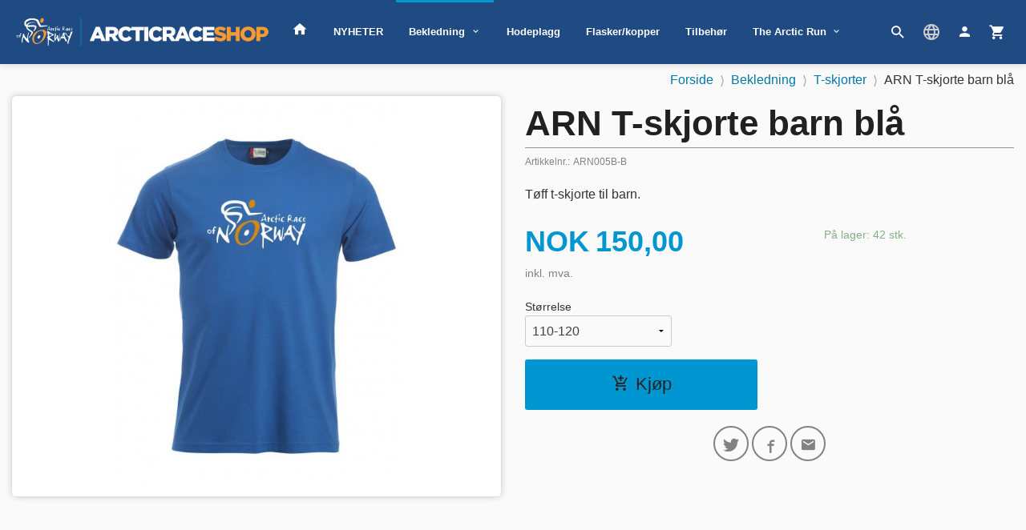

--- FILE ---
content_type: text/html
request_url: https://arcticraceshop.no/produkt/bekledning/t-skjorter-1/arn-t-skjorte-barn-bla
body_size: 12987
content:

<!DOCTYPE html>

<!--[if IE 7]>    <html class="lt-ie10 lt-ie9 lt-ie8 ie7 no-js flyout_menu" lang="no"> <![endif]-->
<!--[if IE 8]>    <html class="lt-ie10 lt-ie9 ie8 no-js flyout_menu" lang="no"> <![endif]-->
<!--[if IE 9]>    <html class="lt-ie10 ie9 no-js flyout_menu" lang="no"> <![endif]-->
<!--[if (gt IE 9)|!(IE)]><!--> <html class="no-js flyout_menu" lang="no"> <!--<![endif]-->

<head prefix="og: http://ogp.me/ns# fb: http://ogp.me/ns/fb# product: http://ogp.me/ns/product#">
    <meta http-equiv="Content-Type" content="text/html; charset=UTF-8">
    <meta http-equiv="X-UA-Compatible" content="IE=edge">
    
                    <title>ARN T-skjorte barn blå | Arctic Race of Norway artikler tekstiler sykkeltøy klær profilartikler webshop nettbutikk merchandise</title>
        

    <meta name="description" content="Tøff t-skjorte til barn.">

    <meta name="keywords" content="">

<meta name="csrf-token" content="iwswCqTZFfEAVw8QJm3cKvczj2W9iJ8nikpmY5iG">    <link rel="shortcut icon" href="/favicon.ico">
    <meta property="og:title" content="ARN T-skjorte barn blå">
<meta property="og:type" content="product">

<meta property="og:image" content="https://arcticraceshop.no/assets/img/630/630/bilder_nettbutikk/9b4bf21f67e9446120fea7d8e6198b88-image.jpeg">

    <meta property="og:image:width" content="473">
    <meta property="og:image:height" content="630">

<meta property="og:description" content="Tøff t-skjorte til barn.">


<meta property="product:price:amount" content="150.00"> 
<meta property="product:price:currency" content="NOK">

    <meta property="product:category" content="T-skjorter">
    <meta property="product-category-link" content="https://arcticraceshop.no/butikk/bekledning/t-skjorter-1">

<meta property="product:availability" content="instock">



<meta property="og:url" content="https://arcticraceshop.no/produkt/bekledning/t-skjorter-1/arn-t-skjorte-barn-bla">
<meta property="og:site_name" content="Arctic Race of Norway artikler tekstiler sykkeltøy klær profilartikler webshop nettbutikk merchandise">
<meta property="og:locale" content="nb_NO"><!-- Pioneer scripts & style -->
<meta name="viewport" content="width=device-width, initial-scale=1.0, minimum-scale=1">
<!-- Android Lollipop theme support: http://updates.html5rocks.com/2014/11/Support-for-theme-color-in-Chrome-39-for-Android -->
<meta name="theme-color" content="#0096D1">

<link href="/assets/themes/hotshot/css/base.compiled.css?ver=1722516447" rel="preload" as="style">
<link href="/assets/themes/hotshot/css/base.compiled.css?ver=1722516447" rel="stylesheet" type="text/css">


<script type="text/javascript" src="/assets/js/modernizr.min-dev.js"></script>
<script>
    window.FEATURES = (function() {
        var list = {"24ai":1,"24chat":1,"24nb":1,"8":1,"api":1,"blog":1,"boxpacker":1,"criteo":1,"discount":1,"dropshipping":1,"facebook_dpa":1,"facebook_product_catalog":1,"fiken":1,"frontendfaq":1,"giftcard":1,"google_analytics_4":1,"google_shopping":1,"localization":1,"mega_menu":1,"modal_cart":1,"modal_cart_free_shipping_reminder":1,"modal_cart_products":1,"newsletter":1,"om2_multihandling":1,"pickuppoints":1,"popup_module":1,"printnode":1,"product_image_slider":1,"product_management_2":1,"product_management_2_customize_layout":1,"slider":1,"snapchat":1,"stock_reminders":1,"text":1,"thumb_attribute_connection":1,"tripletex":1,"two":1,"two_search_api":1,"update_price_on_attribute_change":1,"users":1,"vipps_express":1,"webshop":1};

        return {
            get: function(name) { return name in list; }
        };
    })();

    if (window.FEATURES.get('facebook_dpa')) {
                facebook_dpa_id = "";
            }

</script>

   

<script async src="https://client.24nettbutikk.chat/embed.js" data-chat-id=""></script><script>function chat(){(window.lvchtarr=window.lvchtarr||[]).push(arguments)}</script><script>chat('placement', 'bottom-right');</script><!-- Global site tag (gtag.js) - Google Analytics -->
<script type="text/plain" data-category="analytics" async src="https://www.googletagmanager.com/gtag/js?id=G-82S7M9N0KV"></script>
<script type="text/plain" data-category="analytics">
  window.dataLayer = window.dataLayer || [];
  function gtag(){dataLayer.push(arguments);}
  gtag('js', new Date());

    gtag('config', 'G-82S7M9N0KV', {
      theme: 'hotshot',
      activeCheckout: 'checkout'
  });
</script>

<script>
    class Item {
        product = {};

        constructor(product) {
            this.product = product;
        }

        #setItemVariant() {
            this.product.item_variant = Array.from(document.querySelectorAll('div.product__attribute'))
                ?.reduce((previousValue, currentValue, currentIndex, array) => {
                    let selectOptions = Array.from(currentValue.children[1].children[0].children);

                    if (!selectOptions.some(option => option.tagName === 'OPTGROUP')) {
                        let attribute = currentValue.children[0].children[0].innerHTML;
                        let value = selectOptions.find(attributeValue => attributeValue.selected).innerHTML;

                        return previousValue += `${attribute}: ${value}${array.length && currentIndex !== array.length - 1 ? ', ' : ''}`;
                    }
                }, '');
        }

        #attachEventListeners() {
            document.querySelectorAll('select.js-attribute').forEach(selector => selector.addEventListener('change', () => this.#setItemVariant()));

            const buyProductButton = document.querySelector('button.js-product__buy-button');

            if (buyProductButton) {
                buyProductButton.addEventListener('click', () => {
                    gtag('event', 'add_to_cart', {
                        currency: 'NOK',
                        value: this.product.value,
                        items: [{ ...this.product, quantity: parseInt(document.getElementById('buy_count').value) }]
                    });
                });
            }

            const buyBundleButton = document.querySelector('button.js-bundle__buy-button');

            if (buyBundleButton) {
                buyBundleButton.addEventListener('click', () => {
                    gtag('event', 'add_to_cart', {
                        currency: 'NOK',
                        value: this.product.value,
                        items: [this.product]
                    });
                });
            }

            const wishListButton = document.querySelector('.product__wishlist-button:not(.disabled)');

            if (wishListButton) {
                wishListButton.addEventListener('click', () => {
                    gtag('event', 'add_to_wishlist', {
                        currency: 'NOK',
                        value: this.product.value,
                        items: [{ ...this.product, quantity: parseInt(document.getElementById('buy_count').value) }],
                    });
                });
            }
        }

        async initialize() {
            await this.#setItemVariant();
            this.#attachEventListeners();

            gtag('event', 'view_item', {
                currency: 'NOK',
                value: this.product.value,
                items: [this.product]
            });
        }
    }
</script>
<!-- Google Analytics -->
<script type="text/plain" data-category="analytics">

    (function (i, s, o, g, r, a, m) {
        i['GoogleAnalyticsObject'] = r;
        i[r] = i[r] || function () {
            (i[r].q = i[r].q || []).push(arguments)
        }, i[r].l = 1 * new Date();
        a = s.createElement(o),
            m = s.getElementsByTagName(o)[0];
        a.async = 1;
        a.src = g;
        m.parentNode.insertBefore(a, m)
    })(window, document, 'script', '//www.google-analytics.com/analytics.js', 'ga');

    
    ga('create', 'UA-24343184-8', 'auto', '24nb');

        ga('24nb.send', 'pageview');

    
    
</script>
<div id="sincos-sc"></div>

<script>
    window.SERVER_DATA={"checkoutUrl":"checkout","cartFullHeight":1,"languageId":"1","currency":"NOK","usesFreeShippingReminder":false,"freeShippingCutoff":"0","useProductUpSell":false,"googleAnalytics4Enabled":false};
</script>
<script src="/js/slider-cart.js?v=b2cf874253b7a8c1bbe7f2dbd336acbb" type="text/javascript"></script>
<link rel="stylesheet" href="/css/cookie_consent.css">
<script defer src="/js/cookie_consent.js"></script>
<script>
    window.dataLayer = window.dataLayer || [];
    function gtag(){dataLayer.push(arguments);}

    // Set default consent to 'denied' as a placeholder
    // Determine actual values based on your own requirements
    gtag('consent', 'default', {
        'ad_storage': 'denied',
        'ad_user_data': 'denied',
        'ad_personalization': 'denied',
        'analytics_storage': 'denied',
        'url_passthrough': 'denied'
    });

</script>

<script>

    window.addEventListener('load', function(){

        CookieConsent.run({
            cookie: {
                name: 'cookie_consent_cookie',
                domain: window.location.hostname,
                path: '/',
                expiresAfterDays: 30,
                sameSite: 'Lax'
            },
            disablePageInteraction: true,
            guiOptions: {
                consentModal: {
                    layout: 'box inline',
                    position: 'middle center',
                    equalWeightButtons: false,
                }
            },
            categories: {
                necessary: {
                    enabled: true,
                    readonly: true,
                },
                analytics: {},
                targeting: {}
            },
            language: {
                default: 'no',
                translations: {
                    no: {
                        consentModal: {
                            title: 'Vi bruker cookies!',
                            description: '<p>Vi benytter første- og tredjeparts cookies (informasjonskapsler).</p><br><br><p>Cookies bruker til: </p><br><ul style="padding-left:3px;"><li>Nødvendige funksjoner på nettsiden</li><li>Analyse og statistikk</li><li>Markedsføring som kan brukes for personlig tilpasning av annonser</li></ul><br><p>Velg “Godta alle” om du aksepterer vår bruk av cookie. Hvis du ønsker å endre på cookie-innstillingene, velg “La meg velge selv”.</p><br><p>Les mer om vår Cookie policy <a href="/side/cookies">her.</a></p>',
                            acceptAllBtn: 'Godta alle',
                            acceptNecessaryBtn: 'Godta kun nødvendige',
                            showPreferencesBtn: 'La meg velge selv',
                        },
                        preferencesModal: {
                            title: 'Innstillinger',
                            acceptAllBtn: 'Godta alle',
                            acceptNecessaryBtn: 'Godta kun nødvendige',
                            savePreferencesBtn: 'Lagre og godta innstillinger',
                            closeIconLabel: 'Lukk',
                            sections: [
                                {
                                    title: 'Bruk av cookies 📢',
                                    description: 'Vi bruker cookies for å sikre deg en optimal opplevelse i nettbutikken vår. Noen cookies er påkrevd for at nettbutikken skal fungere. Les mer om vår <a href="/side/sikkerhet_og_personvern" class="cc-link">personvernerklæring</a>.'
                                },
                                {
                                    title: 'Helt nødvendige cookies',
                                    description: 'Cookies som er helt nødvendig for at nettbutikken skal fungere. Man får ikke handlet i nettbutikken uten disse.',
                                },
                                {
                                    title: 'Cookies rundt analyse og oppsamling av statistikk',
                                    description: 'Cookie som lagrer anonym statistikk av besøkende i nettbutikken. Disse brukes av nettbutikkeier for å lære seg mer om hvem publikummet sitt er.',
                                    linkedCategory: 'analytics'
                                },
                                {
                                    title: 'Cookies rundt markedsføring og retargeting',
                                    description: 'Cookies som samler informasjon om din bruk av nettsiden slik at markedsføring kan tilpasses deg.',
                                    linkedCategory: 'targeting'
                                },
                                {
                                    title: 'Mer informasjon',
                                    description: 'Ved spørsmål om vår policy rundt cookies og dine valg, ta gjerne kontakt med oss på <a href="mailto:arcticrace@scanmark.no">arcticrace@scanmark.no</a>.'
                                }
                            ]
                        }
                    }
                }
            }
        });
    });
</script>

<script type="text/plain" data-category="targeting">
    window.dataLayer = window.dataLayer || [];
    function gtag(){ dataLayer.push(arguments); }
    gtag('consent', 'update', {
        'ad_storage': 'granted',
        'ad_user_data': 'granted',
        'ad_personalization': 'granted'
    });
</script>

<script type="text/plain" data-category="analytics">
    window.dataLayer = window.dataLayer || [];
    function gtag(){ dataLayer.push(arguments); }
    gtag('consent', 'update', {
        'analytics_storage': 'granted',
        'url_passthrough': 'granted'
    });
</script>

        </head>

<body class="">

    <a href="#main-content" class="sr-only">Gå til innholdet</a>

<div id="outer-wrap">
    <div id="inner-wrap" class="content-wrapper">
        
                                <!-- needs to be outputted before offers_discount.php -->
<svg style="opacity: 0;position:absolute;z-index: -1" viewBox="0 0 94 94" version="1.1" xmlns="http://www.w3.org/2000/svg" xmlns:xlink="http://www.w3.org/1999/xlink" xmlns:sketch="http://www.bohemiancoding.com/sketch/ns">
    <!-- Generator: Sketch 3.2.2 (9983) - http://www.bohemiancoding.com/sketch -->
    <title>discount-badge</title>
    <desc>Created with Sketch.</desc>
    <defs>
        <filter x="-50%" y="-50%" width="200%" height="200%" filterUnits="objectBoundingBox" id="filter-1">
            <feOffset dx="1" dy="-1" in="SourceAlpha" result="shadowOffsetOuter1"></feOffset>
            <feGaussianBlur stdDeviation="0.5" in="shadowOffsetOuter1" result="shadowBlurOuter1"></feGaussianBlur>
            <feColorMatrix values="0 0 0 0 0   0 0 0 0 0   0 0 0 0 0  0 0 0 0.07 0" in="shadowBlurOuter1" type="matrix" result="shadowMatrixOuter1"></feColorMatrix>
            <feOffset dx="-4" dy="4" in="SourceAlpha" result="shadowOffsetOuter2"></feOffset>
            <feGaussianBlur stdDeviation="0" in="shadowOffsetOuter2" result="shadowBlurOuter2"></feGaussianBlur>
            <feColorMatrix values="0 0 0 0 0   0 0 0 0 0   0 0 0 0 0  0 0 0 0.07 0" in="shadowBlurOuter2" type="matrix" result="shadowMatrixOuter2"></feColorMatrix>
            <feOffset dx="3" dy="0" in="SourceAlpha" result="shadowOffsetInner1"></feOffset>
            <feGaussianBlur stdDeviation="0" in="shadowOffsetInner1" result="shadowBlurInner1"></feGaussianBlur>
            <feComposite in="shadowBlurInner1" in2="SourceAlpha" operator="arithmetic" k2="-1" k3="1" result="shadowInnerInner1"></feComposite>
            <feColorMatrix values="0 0 0 0 0   0 0 0 0 0   0 0 0 0 0  0 0 0 0.35 0" in="shadowInnerInner1" type="matrix" result="shadowMatrixInner1"></feColorMatrix>
            <feMerge>
                <feMergeNode in="shadowMatrixOuter1"></feMergeNode>
                <feMergeNode in="shadowMatrixOuter2"></feMergeNode>
                <feMergeNode in="SourceGraphic"></feMergeNode>
                <feMergeNode in="shadowMatrixInner1"></feMergeNode>
            </feMerge>
        </filter>
    </defs>
    <g id="discount" stroke="none" stroke-width="1" fill="none" fill-rule="evenodd" sketch:type="MSPage">
        <g id="discount__badge" sketch:type="MSLayerGroup" transform="translate(2.000000, 2.000000)">
            <path d="M82,51.0052699 C82,49.8977899 82.8877296,49 84,49 C85.1045695,49 86,49.8944731 86,51.0052699 L86,87.9947301 C86,89.1022101 85.1122704,90 84,90 L82,90 L82,51.0052699 Z M0,2 C0,0.8954305 0.896278629,0 2.00239962,0 L37,0 L37,4 L0,4 L0,2 Z" id="discount__banner" fill="#99302E" sketch:type="MSShapeGroup"></path>
            <path d="M43.9950767,0 C45.1023652,0 46.6283045,0.628304482 47.411872,1.41187199 L84.588128,38.588128 C85.3678834,39.3678834 86,40.8949384 86,42.0013893 L86,88 L2,0 L43.9950767,0 Z" id="discount__over" fill="#FF504D" filter="url(#filter-1)" sketch:type="MSShapeGroup"></path>
        </g>
    </g>
</svg>
<div class="contain-to-grid header-shadow">
    <nav class="top-bar header-bg" data-topbar role="navigation">
        <ul class="title-area">
            <li class="name">
                <div id="logo" class="logo-wrapper">
    <a href="https://arcticraceshop.no/" class="neutral-link">

        
            <span class="vertical-pos-helper"></span><img src="/bilder_diverse/1612182936.png" alt="Arctic race of Norway Nettbutikk" class="logo-img">

        
    </a>
</div>
            </li>
        </ul>
        
        <section class="top-bar-section">
    <ul class="right util-nav__list">
        <li class="show-for-large-up util-nav__item">
                            <form action="https://arcticraceshop.no/search" accept-charset="UTF-8" method="get" class="js-product-search-form search-box__container" autocomplete="off">                    
<input type="text" name="q" value="" id="search-box__input--small2" tabindex="0" maxlength="80" class="inputfelt_sokproduktmarg search-box__input" placeholder="søkeord"  />
    <input type="submit" class="search-box__submit button small primary-color-bg hidden"  value="Søk"/>

    <label for="search-box__input--small2" class="search-box__label"><span class="icon-search icon-large"></span></label>
    <div class="js-product-search-results product-search-results is-hidden">
        <p class="js-product-search__no-hits product-search__no-hits is-hidden">Ingen treff</p>
        <div class="js-product-search__container product-search__container is-hidden"></div>
        <p class="js-product-search__extra-hits product-search__extra-hits is-hidden">
            <a href="#" class="themed-nav">&hellip;vis flere treff (<span class="js-product-search__num-extra-hits"></span>)</a>
        </p>
    </div>
                </form>                    </li>
                                    <li class="language-select util-nav__item">
                    <form name="velg_spraak" method="post" class="setting__form" action="https://arcticraceshop.no/produkt/bekledning/t-skjorter-1/arn-t-skjorte-barn-bla">

    <a href="#language-show" id="language-close" class="setting__button neutral-link"><i class="icon-large icon-close"></i><span>Språk</span></a>
    <a href="#language-close" id="language-show" class="setting__button neutral-link"><i class="icon-large icon-language"></i><span>Språk</span></a>

    <div class="setting__select" id="language">
        <select name="velg_spraak" id="choose-langauge">
                            <option value="1" selected>Norwegian</option>
                            <option value="2">English</option>
                    </select>

        <input type="submit" value="Ok" class="button small primary-color-bg">
    </div>

</form>                </li>
                                        <li class="util-nav__item ">
            <a href="/konto">
                <i class="icon icon-person icon-large"></i>
            </a>
        </li>
        <!--<li class="active off-canvas-cart"><a href="#"><i class="icon-shopping-cart icon-large"></i></a></li>-->
        <li class="active on-canvas-cart util-nav__item">
            <div class="cart-and-checkout right ">
    <a href="https://arcticraceshop.no/kasse" class="neutral-link cart-button cart-button--empty">
        <i class="icon-shopping-cart cart-button__icon icon-large"></i><span class="cart-button__text">Handlevogn</span>
        <span class="cart-button__quantity">0</span>
        <span class="cart-button__sum">0,00</span>
        <span class="cart-button__currency">NOK</span>
    </a>

    <a href="https://arcticraceshop.no/kasse" class="button show-for-medium-up checkout-button call-to-action-color-bg">Kasse <i class="icon-chevron-right cart-icon icon-large"></i></a>
</div>        </li>
    </ul>

    <ul id="main-menu" class="left sm main-nav__list show-for-large-up level-0" data-mer="Mer">
<li class="main-nav__item level-0"><a class="main-nav__frontpage-link" href="http://www.arcticraceshop.no"><i class="icon-home" title="Forside"></i></a></li><li class="main-nav__item level-0"><a href="/butikk/nyheter" >NYHETER</a></li><li class="main-nav__item selected parent level-0"><a href="/butikk/bekledning" >Bekledning</a><ul class="main-nav__submenu active level-1" data-mer="Mer">
<li class="main-nav__item selected_sibl level-1"><a href="/butikk/bekledning/sykkeltroyer" >Sykkeltrøyer</a></li><li class="main-nav__item selected_sibl level-1"><a href="/butikk/bekledning/supportertroye" >Supportertrøye</a></li><li class="main-nav__item current selected_sibl level-1"><a href="/butikk/bekledning/t-skjorter-1" >T-skjorter</a></li><li class="main-nav__item selected_sibl level-1"><a href="/butikk/bekledning/genser-1" >Genser</a></li><li class="main-nav__item selected_sibl level-1"><a href="/butikk/bekledning/jakker-1" >Jakker</a></li></ul>
</li><li class="main-nav__item level-0"><a href="/butikk/hodeplagg" >Hodeplagg</a></li><li class="main-nav__item level-0"><a href="/butikk/flaske-kopp" >Flasker/kopper</a></li><li class="main-nav__item level-0"><a href="/butikk/tilbehor" >Tilbehør</a></li><li class="main-nav__item parent level-0"><a href="/butikk/the-arctic-run" >The Arctic Run</a><ul class="main-nav__submenu level-1" data-mer="Mer">
<li class="main-nav__item level-1"><a href="/butikk/the-arctic-run/t-skjorter" >T-skjorter</a></li></ul>
</li></ul>
</section>    </nav>
</div>

<nav id="nav-compact" class="navigation-bg main-nav nav-compact hide-for-large-up hide-for-print">
    <div class="row">
        <div class="columns">
            <ul class="main-nav__top-level">
                <li class="left main-nav__item level-0">
                    <a id="nav-open-btn" href="#nav"><i class="icon-menu icon-large"></i> Meny</a>
                </li>
                <li class="right main-nav__item level-0">
                        <form action="https://arcticraceshop.no/search" accept-charset="UTF-8" method="get" class="search-box__container" autocomplete="off">        
<input type="text" name="q" value="" id="search-box__input--small" tabindex="0" maxlength="80" class="inputfelt_sokproduktmarg search-box__input" placeholder="søkeord"  />
    <input type="submit" class="search-box__submit button small primary-color-bg hidden"  value="Søk"/>

    <label for="search-box__input--small" class="search-box__label"><span class="icon-search icon-large"></span></label>
        <input type="submit" id="search-submit">
    </form>                </li>
            </ul>
        </div>
    </div>
</nav><nav id="nav" class="navigation-bg main-nav nav-offcanvas js-arrow-key-nav hide-for-print hide-for-large-up" role="navigation">
    <div class="block row">
        <div class="columns">
            <h2 class="block-title">Produkter</h2>
                        <ul id="side-menu" class="sm main-nav__list level-0" data-mer="Mer">
<li class="main-nav__item level-0"><a class="main-nav__frontpage-link" href="http://www.arcticraceshop.no">Forside</a></li><li class="main-nav__item level-0"><a href="/butikk/nyheter" >NYHETER</a></li><li class="main-nav__item selected parent level-0"><a href="/butikk/bekledning" >Bekledning</a><ul class="main-nav__submenu active level-1" data-mer="Mer">
<li class="main-nav__item selected_sibl level-1"><a href="/butikk/bekledning/sykkeltroyer" >Sykkeltrøyer</a></li><li class="main-nav__item selected_sibl level-1"><a href="/butikk/bekledning/supportertroye" >Supportertrøye</a></li><li class="main-nav__item current selected_sibl level-1"><a href="/butikk/bekledning/t-skjorter-1" >T-skjorter</a></li><li class="main-nav__item selected_sibl level-1"><a href="/butikk/bekledning/genser-1" >Genser</a></li><li class="main-nav__item selected_sibl level-1"><a href="/butikk/bekledning/jakker-1" >Jakker</a></li></ul>
</li><li class="main-nav__item level-0"><a href="/butikk/hodeplagg" >Hodeplagg</a></li><li class="main-nav__item level-0"><a href="/butikk/flaske-kopp" >Flasker/kopper</a></li><li class="main-nav__item level-0"><a href="/butikk/tilbehor" >Tilbehør</a></li><li class="main-nav__item parent level-0"><a href="/butikk/the-arctic-run" >The Arctic Run</a><ul class="main-nav__submenu level-1" data-mer="Mer">
<li class="main-nav__item level-1"><a href="/butikk/the-arctic-run/t-skjorter" >T-skjorter</a></li></ul>
</li></ul>
        </div>
    </div>
    
    <a class="main-nav__close-btn" id="nav-close-btn" href="#top">Lukk <i class="icon-chevron-right icon-large"></i></a>
</nav>

            <div id="main" class="content-bg main-content">
    <div class="row">

        <div class="columns">

            <div id="main-content" itemscope itemtype="http://schema.org/Product" tabindex="-1">

                
    <div class="row product__breadcrumbs breadcrumbs__wrapper hide-for-print">
        <div class="small-12 columns">
            <ul class="breadcrumbs" itemscope itemtype="http://schema.org/BreadcrumbList"><li class="breadcrumbs__item breadcrumbs__home"><a href="https://arcticraceshop.no/">Forside</a></li><li class="breadcrumbs__item" itemprop="itemListElement" itemscope itemtype="http://schema.org/ListItem"><a itemtype="http://schema.org/Thing" itemprop="item" href="https://arcticraceshop.no/butikk/bekledning"><span itemprop="name">Bekledning</span></a> <meta itemprop="position" content="1" /></li><li class="breadcrumbs__item" itemprop="itemListElement" itemscope itemtype="http://schema.org/ListItem"><a itemtype="http://schema.org/Thing" itemprop="item" href="https://arcticraceshop.no/butikk/bekledning/t-skjorter-1"><span itemprop="name">T-skjorter</span></a> <meta itemprop="position" content="2" /></li><li class="breadcrumbs__item current" itemprop="itemListElement" itemscope itemtype="http://schema.org/ListItem"><span><span itemprop="name">ARN T-skjorte barn blå</span></span><meta itemtype="http://schema.org/Thing" content="https://arcticraceshop.no/produkt/bekledning/t-skjorter-1/arn-t-skjorte-barn-bla" itemprop="item"><meta itemprop="position" content="3" /></li><meta itemprop="numberOfItems" content="3"><meta itemprop="itemListOrder" content="Ascending"></ul>
        </div>
    </div>

<article class="product">

    <div class="row">

        <form action="https://arcticraceshop.no/handlevogn/leggtil" method="post" accept-charset="utf-8" class="product__form"><input type="hidden" name="_token" value="iwswCqTZFfEAVw8QJm3cKvczj2W9iJ8nikpmY5iG">        
<input type="hidden" name="id" value="1143" />
        
<input type="hidden" name="path" value="produkt/bekledning/t-skjorter-1/arn-t-skjorte-barn-bla" />

            <div class="product__images  small-12 medium-6 large-6 small-centered medium-uncentered columns">
                <div class="product__main-images">
    <ul class="js-fancybox-gallery ">
                    <li>
                <a class="fancybox product__main-images__link readon-icon__wrapper bx-slide"
                data-fancybox-group="prod_gallery"
                href="/assets/img/1024/1024/bilder_nettbutikk/9b4bf21f67e9446120fea7d8e6198b88-image.jpeg"
                target="_blank"
                title=""
                tabindex="0">
                    <img src="/assets/img/640/640/bilder_nettbutikk/9b4bf21f67e9446120fea7d8e6198b88-image.jpeg" alt="" title="">
                    <div class="readon-icon__container">
                        <span class="vertical-pos-helper"></span><i class="icon-search readon-icon"></i>
                    </div>
                </a>
            </li>
            </ul>
</div>

            </div>

            <div class="product__info small-12 medium-6 large-6 small-centered medium-uncentered columns">

                <h1 itemprop="name" class="product__title">ARN T-skjorte barn blå</h1>

                    <div class="product__meta-numbers">

        
                    <span class="product__art-nr-label">Artikkelnr.:</span>
            <span class="product__art-nr product__meta-numbers__value">ARN005B-B</span>
            <meta itemprop="productID" content="ARN005B-B">
        
        
    </div>
                
                <p class="product__ingress" itemprop="description">Tøff t-skjorte til barn.</p>

                <meta itemprop="brand" content="">
                                    <meta itemprop="image" content="https://arcticraceshop.no/assets/img/630/630/bilder_nettbutikk/9b4bf21f67e9446120fea7d8e6198b88-image.jpeg">
                                <meta itemprop="sku" content="ARN005B-B">
                <meta itemprop="gtin14" content="">
                
                <div class="row">
                                            <div class="small-12 large-7 columns">
                            <div class="offers" itemprop="offers" itemscope itemtype="http://schema.org/Offer">

    
        <span class="price primary-color-big"><span id="product-1143-price" class="sr-only visuallyhidden">Pris</span><span class="currency">NOK</span><span class="price__display" aria-labelledby="product-1143-price">150,00</span></span>

        
        
        
        <span class="vat-info">inkl. mva.</span>

        <meta itemprop="price" content="150">
<meta itemprop="priceCurrency" content="NOK">
    
<span itemprop="priceSpecification" itemscope itemtype="http://www.schema.org/PriceSpecification">
    <meta itemprop="price" content="150">
    <meta itemprop="priceCurrency" content="NOK">
    <meta itemprop="valueAddedTaxIncluded" content="true">
</span>

<!--<meta itemprop="priceValidUntil" content="">-->
<meta itemprop="url" content="https://arcticraceshop.no/produkt/bekledning/t-skjorter-1/arn-t-skjorte-barn-bla">
            <link itemprop="availability" href="http://schema.org/InStock">

<meta id="stock-status-1143" data-stock="42" data-session-stock="42" content="42">
    
</div>                        </div>
                                        <div class="small-12 large-5 columns">
                        <div class="product__stockstatus">
            <span class="product__stockstatus__number">
            På lager: 42 stk.        </span><br>
    
    </div>                    </div>
                </div>
                
                
                <div class="product__attributes">
                        <div class="product__attribute"><div class="product__attribute__label"><label>Størrelse</label></div><div class="product__attribute__control"><select class="js-attribute" name="attributt[][212]"><option 
                                            value="10352" 
                                            data-price="0" selected="selected" data-txt="110-120">110-120</option><option 
                                            value="10353" 
                                            data-price="0" data-txt="130-140">130-140</option><option 
                                            value="10354" 
                                            data-price="0" data-txt="150-160">150-160</option></select></div></div>                        <input type="hidden" class="product__quantity" data-product-id="1143" name="antall" value="1" id="buy_count">
                </div>

                    <input name="ekstra_velg" type="hidden" value='0'>
    <input name="ekstra_tekst" type="hidden" value=''>

                
                <div class="row">
                    <div class="columns small-6">
	        <button type="submit" name="button" class="button large expand product__buy-button js-product__buy-button" data-product-id="1143">
            <i class="icon-add-shopping-cart"></i>Kjøp        </button>
	</div>

                                    </div>
                
                
            </form>                                
                
    <div class="social-buttons__headline-wrapper block__box__headline-wrapper">
        <h3 class="social-buttons__headline block__box__headline">Del dette</h3>
    </div>

    <ul class="social-buttons-list social-buttons-list--product">

                    <li class="social-button social-button--twitter">
                    <a href="https://twitter.com/intent/tweet?url=https%3A%2F%2Farcticraceshop.no%2Fprodukt%2Fbekledning%2Ft-skjorter-1%2Farn-t-skjorte-barn-bla&amp;text=ARN+T-skjorte+barn+bl%C3%A5+%7C+Arctic+Race+of+Norway+artikler+tekstiler+sykkelt%C3%B8y+kl%C3%A6r+profilartikler+webshop+nettbutikk+merchandise" title="Del på Twitter" class="social-button__link" target="_blank">
                        <i class="icon-twitter"></i>
                    </a>
                </li>        
                    <li class="social-button social-button--facebook">
                    <a href="https://www.facebook.com/sharer/sharer.php?u=https%3A%2F%2Farcticraceshop.no%2Fprodukt%2Fbekledning%2Ft-skjorter-1%2Farn-t-skjorte-barn-bla" title="Del på Facebook" class="social-button__link" target="_blank">
                        <i class="icon-facebook"></i>
                    </a>
                </li>        
        
        
                    <li class="social-button social-button--mail">
                    <a href="mailto:?subject=ARN T-skjorte barn bl&aring;&amp;body=ARN T-skjorte barn bl&aring;%0A%0AT&oslash;ff t-skjorte til barn.%0A%0ALes mer: https://arcticraceshop.no/produkt/bekledning/t-skjorter-1/arn-t-skjorte-barn-bla" title="Del på E-post" class="social-button__link" >
                        <i class="icon-mail"></i>
                    </a>
                </li>        
    </ul>
            </div>


        <div class="product__about small-12 large-6 small-centered medium-uncentered columns">
            <div id="product-tabs" class="js-tabs">
    
                        <h4>Produktinfo</h4>
            <div><p>T-skjorte i myk 100 % bomull. Med logotrykk foran og bak.</p>                        </div>
            
</div>        </div>

    </div>

    <meta itemprop="url" content="https://arcticraceshop.no/produkt/bekledning/t-skjorter-1/arn-t-skjorte-barn-bla">

</article>


            </div>
            
        </div>

    </div>
</div>            
            
    <div id="footer" class="footer-bg">
        
        <div class="row hide-for-print">
            <div class="columns small-12 medium-6 large-3 footer-block">
                <div class="block" id="block-footer1">
            <div class="block__box bordered bordered--bottom bordered--hard block__box--categories">
    <h3 class="block__box__headline js-toggle-visibility" data-toggle="#js-box-1-contents">Kategorier</h3>
    <div class="block__box__content" id="js-box-1-contents">
        <ul id="block-product-cats" class="toggle_panel flyout level-0" data-mer="Mer">
<li class="block-nav__item neutral-link level-0"><a href="/butikk/nyheter" >NYHETER</a></li><li class="block-nav__item neutral-link selected parent level-0"><a href="/butikk/bekledning" >Bekledning</a><span class="js-toggle-visibility  main-nav__toggle" data-toggle="#block-product-cats #submenu_166"></span><ul id="submenu_166" class="block-nav__submenu active level-1" data-mer="Mer">
<li class="block-nav__item neutral-link selected_sibl level-1"><a href="/butikk/bekledning/sykkeltroyer" >Sykkeltrøyer</a></li><li class="block-nav__item neutral-link selected_sibl level-1"><a href="/butikk/bekledning/supportertroye" >Supportertrøye</a></li><li class="block-nav__item neutral-link current selected_sibl level-1"><a href="/butikk/bekledning/t-skjorter-1" >T-skjorter</a></li><li class="block-nav__item neutral-link selected_sibl level-1"><a href="/butikk/bekledning/genser-1" >Genser</a></li><li class="block-nav__item neutral-link selected_sibl level-1"><a href="/butikk/bekledning/jakker-1" >Jakker</a></li></ul>
</li><li class="block-nav__item neutral-link level-0"><a href="/butikk/hodeplagg" >Hodeplagg</a></li><li class="block-nav__item neutral-link level-0"><a href="/butikk/flaske-kopp" >Flasker/kopper</a></li><li class="block-nav__item neutral-link level-0"><a href="/butikk/tilbehor" >Tilbehør</a></li><li class="block-nav__item neutral-link parent level-0"><a href="/butikk/the-arctic-run" >The Arctic Run</a><span class="js-toggle-visibility  main-nav__toggle" data-toggle="#block-product-cats #submenu_178"></span><ul id="submenu_178" class="block-nav__submenu level-1" data-mer="Mer">
<li class="block-nav__item neutral-link level-1"><a href="/butikk/the-arctic-run/t-skjorter" >T-skjorter</a></li></ul>
</li></ul>
    </div>
</div>    </div>            </div>
            <div class="columns small-12 medium-6 large-3 footer-block">
                <div class="block" id="block-footer2">
            <div class="block__box bordered bordered--bottom bordered--hard block__box--bestseller">
    <h3 class="block__box__headline js-toggle-visibility" data-toggle="#js-box-4-contents">Bestselgere</h3>
    <div class="block__box__content" id="js-box-4-contents">
            <a class="bestseller bordered bordered--bottom bordered__list-item neutral-link" href="https://arcticraceshop.no/produkt/bekledning/supportertroye/arn-supportertroye">
        <div class="row collapse">

            <div class="bestseller__image">
                                    <img loading="lazy" src="/assets/img/40/40/bilder_nettbutikk/6693f2c0e63979034c1c20ea69ae11c3-image.jpeg" alt="ARN Supportertrøye">
                            </div>

            <div class="columns small-push-3 small-9 bestseller__title">
                ARN Supportertrøye            </div>

        </div>
    </a>
    <a class="bestseller bordered bordered--bottom bordered__list-item neutral-link" href="https://arcticraceshop.no/produkt/flaske-kopp/arn-tacx-sportsflaske">
        <div class="row collapse">

            <div class="bestseller__image">
                                    <img loading="lazy" src="/assets/img/40/40/bilder_nettbutikk/e0a496068f6219e408a9efef3c266215-image.jpeg" alt="ARN Tacx sykkelflaske">
                            </div>

            <div class="columns small-push-3 small-9 bestseller__title">
                ARN Tacx sykkelflaske            </div>

        </div>
    </a>
    <a class="bestseller bordered bordered--bottom bordered__list-item neutral-link" href="https://arcticraceshop.no/produkt/bekledning/jakker-1/arn-vindjakke-marinebla">
        <div class="row collapse">

            <div class="bestseller__image">
                                    <img loading="lazy" src="/assets/img/40/40/bilder_nettbutikk/023f6d1f2634a319f8e298a10b75a8b7-image.jpeg" alt="ARN Vindjakke marineblå">
                            </div>

            <div class="columns small-push-3 small-9 bestseller__title">
                ARN Vindjakke marineblå            </div>

        </div>
    </a>
    <a class="bestseller bordered bordered--bottom bordered__list-item neutral-link" href="https://arcticraceshop.no/produkt/bekledning/t-skjorter-1/arn-t-skjorte-voksen-marinebla">
        <div class="row collapse">

            <div class="bestseller__image">
                                    <img loading="lazy" src="/assets/img/40/40/bilder_nettbutikk/455f5c07e7441f777dbc23e447286a1f-image.jpeg" alt="ARN T-skjorte voksen marineblå">
                            </div>

            <div class="columns small-push-3 small-9 bestseller__title">
                ARN T-skjorte voksen marineblå            </div>

        </div>
    </a>
    <a class="bestseller bordered bordered--bottom bordered__list-item neutral-link" href="https://arcticraceshop.no/produkt/bekledning/genser-1/arn-hettegenser-voksen-marinebla">
        <div class="row collapse">

            <div class="bestseller__image">
                                    <img loading="lazy" src="/assets/img/40/40/bilder_nettbutikk/ac644d25f4a0ed793b2ed7bc0dc0c6e6-image.jpeg" alt="ARN Hettegenser voksen marineblå">
                            </div>

            <div class="columns small-push-3 small-9 bestseller__title">
                ARN Hettegenser voksen marineblå            </div>

        </div>
    </a>
    </div>
</div>    </div>            </div>
            <div class="columns small-12 medium-6 large-3 footer-block">
                <div class="block" id="block-footer3">
            <div class="block__box bordered bordered--bottom bordered--hard block__box--logo_list">
    <h3 class="block__box__headline js-toggle-visibility" data-toggle="#js-box-21-contents">Partnere</h3>
    <div class="block__box__content" id="js-box-21-contents">
        <ul class="partner-logos block-image-grid">
            <li class="text-center">
                                        <a href="https://klarna.com/no/privat?overlay=true" target="_blank"><img src="//assets2.24nettbutikk.no/24960style/images/logo/klarna_konto.png" alt="logoer"></a>
                    </li>
            <li class="text-center">
                                        <a href="http://www.visa.no/no.aspx" target="_blank"><img src="//assets2.24nettbutikk.no/24960style/images/logo/visa.png" alt="logoer"></a>
                    </li>
            <li class="text-center">
                                        <a href="http://www.mastercard.com/no/personal/nn/" target="_blank"><img src="//assets2.24nettbutikk.no/24960style/images/logo/mastercard.png" alt="logoer"></a>
                    </li>
            <li class="text-center">
                                        <a href="http://www.postnord.no" target="_blank"><img src="https://arcticraceshop.no/bilder_diverse/1500407574postnord.png" alt="logoer"></a>
                    </li>
            <li class="text-center">
                                        <a href="https://www.vipps.no/" target="_blank"><img src="//assets2.24nettbutikk.no/logos/vipps_logo_rgb_trimmed.png" alt="logoer"></a>
                    </li>
        </ul>    </div>
</div>    </div>            </div>
            <div class="columns small-12 medium-6 large-3 footer-block">
                <div class="block" id="block-footer4">
            <div class="block__box bordered bordered--bottom bordered--hard block__box--account">
    <h3 class="block__box__headline js-toggle-visibility" data-toggle="#js-box-6-contents">Din konto</h3>
    <div class="block__box__content" id="js-box-6-contents">
            <form action="https://arcticraceshop.no/kunde" method="post" accept-charset="utf-8"><input type="hidden" name="_token" value="iwswCqTZFfEAVw8QJm3cKvczj2W9iJ8nikpmY5iG">    
        <div class="row collapsed my-account__email-field">
            <div class="control-group required"><label for="epost">E-postadresse</label><input type="text" name="epost" value="" placeholder="ola.nordmann@eksempel.no" id="epost" class=""  /></div>        </div>

        <div class="row collapsed my-account__password-field">
            <div class="control-group required"><label for="passord">Ditt passord</label><input type="password" name="passord" value="" placeholder="ditt passord" id="passord" class=""  /></div>        </div>

        <div class="row collapsed">
            <div class="columns small-5">
                <input type="submit" name="submit" value="Logg inn" class="button small primary-color-bg" />            </div>
            <div class="columns small-7">
                <div class="block__login__forgotpassword text-right">
                    <a href="https://arcticraceshop.no/kunde/glemtpassord">Glemt passord?</a>                </div>
            </div>
        </div>     

    </form>    </div>
</div>    </div>            </div>
        </div>

    </div>
            <div id="end" class="end-bg">
    <div class="row hide-for-print">

        <div class="columns small-12">
                <ul class="social-buttons-list links__list">
        
                    <li class="social-button social-button--facebook links__list__item">
                <a href="http://facebook.com/arcticraceshop" class="social-button__link" target="_blank"><i class="icon-facebook"></i></a>
            </li>
        
    </ul>
        </div>

        <div class="columns small-12">
            <div class="footer__info-links">
                <ul class="footer__links text-center">
            <li><a href="/side/fraktbetingelser" target="_self">Frakt</a></li>
            <li><a href="/side/kjopsbetingelser" target="_self">Kjøpsbetingelser</a></li>
            <li><a href="/side/sikkerhet_og_personvern" target="_self">Sikkerhet og personvern</a></li>
            <li><a href="/nyhetsbrev" target="_self">Nyhetsbrev</a></li>
    </ul>            </div>
        </div>

        <div class="columns small-12">
            <div class="footer__company-info">
    Scanmark - ARN Nettbutikk Nerhågen 4 9414 Harstad Tlf. <a href="tel:77002500">77002500</a> - Foretaksregisteret 914175321</div>        </div>

        <div class="columns small-12">
            <div class="text-align footer__cookie_notice">
    Vår nettbutikk bruker cookies slik at du får en bedre kjøpsopplevelse og vi kan yte deg bedre service. Vi bruker cookies hovedsaklig til å lagre innloggingsdetaljer og huske hva du har puttet i handlekurven din. Fortsett å bruke siden som normalt om du godtar dette.    <a href="https://arcticraceshop.no/side/cookies">
        Les mer    </a>
    eller <a id="cookie_settings_button" onClick="javascript:window.initCookieConsent().showSettings()">endre innstillinger for cookies.</a>

</div>

    <div class="footer__made-by">
        Powered by <a href="https://www.24nettbutikk.no/?utm_campaign=Store%20referrals&utm_source=Storefront%20footer%20link&utm_medium=link&utm_content=footer" target="_blank" rel="nofollow">24Nettbutikk</a>
    </div>

        </div>

    </div>
</div>



<dl class="iconized-list organization-info hide" itemscope itemtype="http://schema.org/Store">
    <meta itemprop="name" content="Scanmark - ARN Nettbutikk">
    <meta itemprop="url" content="https://arcticraceshop.no">
    <meta itemprop="logo" content="https://arcticraceshop.no/bilder_diverse/1612182936.png"><meta itemprop="image" content="https://arcticraceshop.no/bilder_diverse/1612182936.png"><meta itemprop="alternateName" content="MIN LOGO">
    <dt class="iconized-list__header icon-place">Adresse</dt>
    <dd class="iconized-list__content" itemprop="address" itemscope itemtype="http://schema.org/PostalAddress">
        <span itemprop="streetAddress">Nerhågen 4</span>,
        <span itemprop="postalCode">9414</span>
        <span itemprop="addressLocality">Harstad</span>
    </dd>

    <dt class="iconized-list__header icon-call">Telefon</dt>
    <dd class="iconized-list__content" itemprop="telephone">77002500</dd>

    <dt class="iconized-list__header icon-mail">E-postadresse</dt>
    <dd class="iconized-list__content" itemprop="email">arcticrace@scanmark.no</dd>

            <dt class="iconized-list__header icon-stockexchange">Foretaksregisteret</dt>
        <dd class="iconized-list__content" itemprop="vatID">914175321</dd>
    
    <dt class="hide">Theme primary color</dt>
    <dd class="hide" itemprop="additionalProperty" itemscope itemtype="http://schema.org/PropertyValue">
        <meta itemprop="name" content="primaryColor">
        <meta itemprop="value" content="#0096D1">
    </dd>

    <dt class="hide">Logo background color</dt>
    <dd class="hide" itemprop="additionalProperty" itemscope itemtype="http://schema.org/PropertyValue">
        <meta itemprop="name" content="logoBackground">
        <meta itemprop="value" content="#1F4A82">
    </dd>

    <dt class="hide">Shop open for business</dt>
    <dd class="hide" itemprop="additionalProperty" itemscope itemtype="http://schema.org/PropertyValue">
        <meta itemprop="name" content="webshopOpen">
        <meta itemprop="value" content="true">
    </dd>

    <dd class="hide" itemprop="additionalProperty" itemscope itemtype="http://schema.org/PropertyValue">
        <meta itemprop="name" content="id">
        <meta itemprop="value" content="2OZEPxJyL7Qpv89N">
    </dd>

    <dd class="hide" itemprop="additionalProperty" itemscope itemtype="http://schema.org/PropertyValue">
        <meta itemprop="name" content="checksum">
        <meta itemprop="value" content="aa58f24285b302f7368b47bd5a985f9efab22700">
    </dd>

        </dl>

                
    </div>
</div>

<div data-notify="container" class="alert-box alert-box--withclose alert-box--withfooter alert-{0}" id="cart-notify" role="alert" aria-live="assertive" tabindex="-1">
    <span data-notify="icon" class="alert-box__icon"></span>
    <span data-notify="title" class="alert-box__title">{1}</span>
    <span data-notify="message" class="alert-box__message">Produktet ble lagt i handlevognen</span>
    <div class="progress alert-box__progressbar" data-notify="progressbar"><div class="progress-bar progress-bar-{0}" role="progressbar" aria-valuenow="0" aria-valuemin="0" aria-valuemax="100" style="width: 0%;"></div></div>
    <div class="alert-box__footer">
        <a href="https://arcticraceshop.no/kasse" class="right">Kasse <i class="cart__icon-procede icon-chevron-right icon-medium"></i></a>
    </div>
    <a href="{3}" target="{4}" data-notify="url" rel="nofollow"></a>
    <a href="#" class="close alert-close" data-notify="dismiss">&times;</a>
</div>


<script type="text/javascript" src="/assets/js/vendor.js?m=1767308350"></script>
<script type="text/javascript" src="/assets/js/theme.js?m=1767308350"></script>


<script type="text/javascript">
    if (sincos.jsEnabled) {
        $('a[href$="/kasse"]').not('.kasse_override').attr('href','/checkout');
    }
</script>
<script type="text/javascript" src="/assets/js/ranger.ui.js?m=1767308350"></script><script type="text/javascript">
    if (location.pathname.indexOf('/produkt/') > -1) {
        $('select.js-attribute').change(function () {
            const selectedAttributePrices = $('select.js-attribute option:selected').map(function () {
                return parseFloat(this.dataset.price)
            }).get();

            updateProductPrice(selectedAttributePrices);
        });

        $('select[name="attributt"]').change(function () {
            const selectedStockAttributePrices = $('select[name="attributt"] option:selected').map(function () {
                const selectedStockAttributeParentPrice = this.parentElement.label;

                return stringToNumber(selectedStockAttributeParentPrice) + stringToNumber(this.text);
            }).get();

            updateProductPrice(selectedStockAttributePrices);
        });
    } else {
        $('select.js_attr_price').change(function () {
            const product = $(this).parents('div.columns').first();

            const selectedAttributePrices = $(product).find('option:selected').map(function () {
                return parseFloat(this.getAttribute('price'));
            }).get();

            updateProductPrice(selectedAttributePrices, product);
        });

        $('select[name="attributt"]').change(function () {
            const product = $(this).parents('div.columns').first();

            const selectedStockAttributePrices = $(product).find('option:selected').map(function () {
                const selectedStockAttributeParentPrice = this.parentElement.label;

                return stringToNumber(selectedStockAttributeParentPrice) + stringToNumber(this.text);
            }).get();

            updateProductPrice(selectedStockAttributePrices, product);
        });
    }

    const updateProductPrice = (attributePrices, bundleProduct) => {
        if (bundleProduct) {
            const productBasePrice = parseFloat($(bundleProduct).find('meta[itemprop="price"]').attr('content'));
            const totalSum = reducer(attributePrices, productBasePrice);

            $(bundleProduct).find('span.price__display').text(insertDecimal(totalSum < 0 ? 0 : totalSum));
        } else {
            const productBasePrice = parseFloat($('meta[itemprop="price"]').attr('content'));
            const totalSum = reducer(attributePrices, productBasePrice);

            $('article.product span.price__display').text(insertDecimal(totalSum < 0 ? 0 : totalSum));
        }
    };

    const reducer = (attributePrices, productBasePrice) => attributePrices.reduce((accumulator, currentValue) => accumulator + currentValue, productBasePrice);

    const stringToNumber = priceString => {
        let isPlus = priceString.match(/\s\+\s[0-9]/);
        let isMinus = priceString.match(/\s\-\s[0-9]/);

        switch (isPlus || isMinus) {
            case isPlus:
                isPlus = priceString.lastIndexOf('+');
                return Number(formatString(priceString.slice(isPlus)));
            case isMinus:
                isMinus = priceString.lastIndexOf('-');
                return -Math.abs(Number(formatString(priceString.slice(isMinus))))
        }
    };

    const formatString = priceString => priceString.slice(2)
            .replace(',', '.')
            .replace(/\s/g, '');

    const insertDecimal = priceString => {
        priceString = priceString.toFixed(2).replace('.', ',');

        if (priceString.length > 6) {
            const thpos = -6;
            const strNum = priceString.slice(0, priceString.length+thpos);
            const strgspace = (' ' + priceString.slice(thpos));
            priceString = strNum + strgspace;
        }

        return priceString;
    }
</script>

<script type="text/javascript" >
    $.ajaxSetup({
        headers: {
            'X-CSRF-TOKEN': $('meta[name="csrf-token"]').attr('content')
        }
    });
</script>

<script>
    const sincosProduct = {"id":"1143","title":"ARN T-skjorte barn blå","price":150,"type":"product","sku":"ARN005B-B"};
    const sincosListData = {"id":"173","title":"T-skjorter","type":"category"};

    const viewProductEvent = new CustomEvent(
        'viewProductEvent',
        {
            detail: {
                product: {
                    ...sincosProduct,
                    listData: sincosListData,
                },
                currency: 'NOK'
            }
        }
    );

    const productBuyButton = document.querySelector('button.js-product__buy-button');

    if (productBuyButton) {
        productBuyButton.addEventListener('click', () => {
            const addToCartEvent = new CustomEvent(
                'addToCartEvent',
                {
                    detail: {
                        products: [
                            {
                                ...sincosProduct,
                                quantity: parseInt(document.getElementById('buy_count').value)
                            }
                        ],
                        currency: 'NOK'
                    }
                }
            );

            document.dispatchEvent(addToCartEvent);
        });
    }

    const bundleBuyButton = document.querySelector('button.js-bundle__buy-button');

    if (bundleBuyButton) {
        bundleBuyButton.addEventListener('click', () => {
            const addToCartEvent = new CustomEvent(
                'addToCartEvent',
                {
                    detail: {
                        products: [
                            {
                                ...sincosProduct,
                                quantity: 1
                            }
                        ],
                        currency: 'NOK'
                    }
                }
            );

            document.dispatchEvent(addToCartEvent);
        });
    }

    document.dispatchEvent(viewProductEvent);
</script>
</body>

</html>
